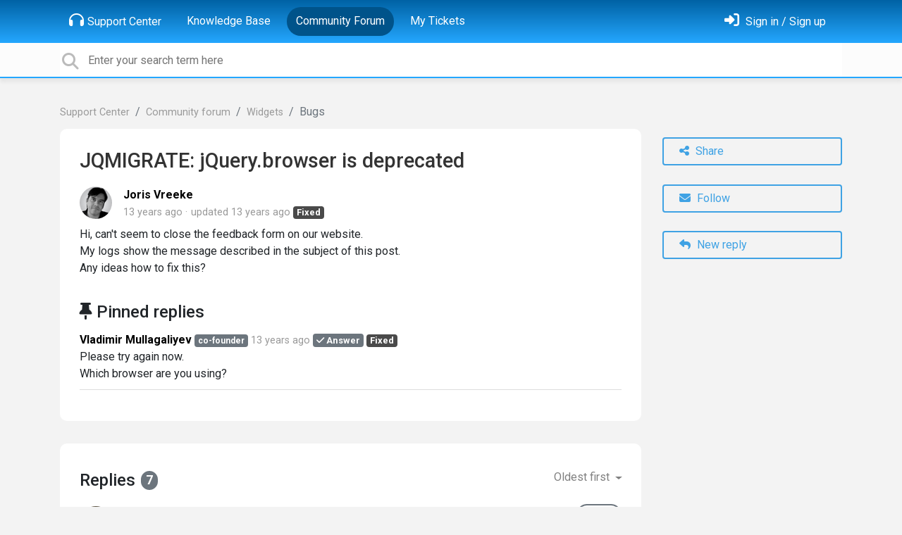

--- FILE ---
content_type: text/html; charset=utf-8
request_url: https://support.userecho.com/communities/1/topics/7038-jqmigrate-jquerybrowser-is-deprecated
body_size: 8798
content:
<!doctype html>
<html lang="en" dir="ltr" class="view-community page-item " data-view="community" data-page="item" data-forum="1" data-topic="7038" >
    <head>
        
        <meta charset="utf-8">
        <meta http-equiv="X-UA-Compatible" content="IE=edge">
        <link rel="canonical" href="https://support.userecho.com/communities/1/topics/7038-jqmigrate-jquerybrowser-is-deprecated"/>
        
        
        
        <meta name="viewport" content="width=device-width, initial-scale=1.0" />
        
        <link rel="shortcut icon" href="/s/assets/templates/v2/favicon.ico" />

        
<link href="/s/libs/bootstrap/4.3.1/bootstrap.min.css" rel="preload" as="style" onload="this.onload=null;this.rel='stylesheet'" />
<noscript><link href="/s/libs/bootstrap/4.3.1/bootstrap.min.css" rel="stylesheet" type="text/css" /></noscript>

        
<link href="/s/libs/fontawesome/6.5.2/css/all.min.swap.css" rel="preload" as="style" onload="this.onload=null;this.rel='stylesheet'" />
<noscript><link href="/s/libs/fontawesome/6.5.2/css/all.min.swap.css" rel="stylesheet" type="text/css" /></noscript>


        <link rel="stylesheet" href="/s/compress/css/output.a616977998b2.css" type="text/css">

        
            <!-- Custom PROD CSS for portal -->
            
<link href="/s/css/portal/1.1.css?version=1768658548" rel="preload" as="style" onload="this.onload=null;this.rel='stylesheet'" />
<noscript><link href="/s/css/portal/1.1.css?version=1768658548" rel="stylesheet" type="text/css" /></noscript>

        

        

        <script>
        // GLOBAL VARS ON TOP ONLY
        // will move to global vars later
        var initqueue = [];
        if (typeof __subfolder == 'undefined') var __subfolder='';
        var _ue_globals=[];
        _ue_globals['is_staff'] = false;
        _ue_globals['user_id'] = 'None';
        _ue_globals['lang_code'] = 'en';
        _ue_globals['lang_direction'] = 'ltr';
        _ue_globals['datepicker_lang_code'] = 'en';
        _ue_globals['forum_selected'] = '1';
        _ue_globals['redactor_file_upload'] = true;
        _ue_globals['ue_version'] = 3;
        _ue_globals['max_image_upload_size'] = 5242880;
        _ue_globals['max_file_upload_size'] = 20971520;


        
        

        
        
        var _str_delete_confirmation_ = "Are you sure you want to delete this object?";
        
        function _checkYT(img){
            if(img.naturalHeight <= 90){
                var path = img.src;
                var altpath = path.replace('/maxresdefault.webp','/hqdefault.jpg').replace('/vi_webp/','/vi/');
                if (altpath != path){
                    img.src = altpath;
                }
            }
        }
        </script>

        <!-- Title for the page -->
<title>JQMIGRATE: jQuery.browser is deprecated / UserEcho</title>

	<meta name="description" content="Hi, can&#x27;t seem to close the feedback form on our website.My logs show the message described in the subject of this post.Any ideas how to fix this?">


<!-- Fonts -->
<link href="https://fonts.gstatic.com" rel="preconnect">
<link href="https://fonts.googleapis.com/css?family=Roboto:400,500,600,700|Roboto+Condensed:700&display=swap" rel="preload" as="style" onload="this.onload=null;this.rel='stylesheet'"/>
<noscript>
    <link href="https://fonts.googleapis.com/css?family=Roboto:400,500,600,700|Roboto+Condensed:700&display=swap" rel="stylesheet" type="text/css" />
</noscript>

<!-- facebook share https://developers.facebook.com/docs/plugins/share-button/ -->
<meta property="og:url"           content="https://support.userecho.com/communities/1/topics/7038-jqmigrate-jquerybrowser-is-deprecated" />
<meta property="og:type"          content="website" />
<meta property="og:title"         content="JQMIGRATE: jQuery.browser is deprecated / UserEcho / UserEcho" />
<meta property="og:description"   content="Hi, can&#x27;t seem to close the feedback form on our website.My logs show the message described in the subject of this post.Any ideas how to fix this?" />
<meta property="og:image"         content="" />
        
            <meta name="detectify-verification" content="acce482cb87ecc365baf13bc4d5e8cbf" />

<script>

  window.addEventListener('message', function(e) {
    var ue_chat_eventName = e.data[0];
    console.log('Event:');
    console.log(ue_chat_eventName);
    switch (ue_chat_eventName) {
      case 'ue_chat_update':
        break;
    }
  });
</script>
        
    
    </head>

    <body class="d-flex flex-column h-100">
        
        
        
        

        <div class="tmpl-layout">
	
	<header class="tmpl-header background-type-gradient">
	<!-- UE Navbar block -->
	<nav class="tmpl-navigation navbar navbar-expand-lg navbar-dark ue-section-navbar ue-section-navbar-only">
  <div class="container">
    <button class="navbar-toggler" type="button" data-toggle="collapse" data-target="#navbarNavDropdown" aria-controls="navbarNavDropdown" aria-expanded="false" aria-label="Toggle navigation">
      <span class="navbar-toggler-icon"></span>
    </button>
    <div class="collapse navbar-collapse" id="navbarNavDropdown">
      

    <ul class="navbar-nav">
      
          
          <li class="nav-item ue-nav-item-portal">
            
            <a class="nav-link" href="/"><i class="fas fa-headphones"></i>Support Center</a>
            
          </li>
          

      
          
          <li class="nav-item ue-nav-item-knowledgebase">
            
            <a class="nav-link" href="/knowledge-bases/10-knowledge-base"><i class="fas fa-book"></i>Knowledge Base</a>
            
          </li>
          

      
          
          <li class="nav-item ue-nav-item-feedback active">
            
            <a class="nav-link" href="/communities/1-community-forum"><i class="fas fa-th-large"></i>Community Forum</a>
            
          </li>
          

      
          
          <li class="nav-item ue-nav-item-helpdesk">
            
            <a class="nav-link" href="/user/tickets"><i class="fas fa-ticket-alt"></i>My Tickets</a>
            
          </li>
          

      
    </ul>


    </div>
    <ul class="navbar-nav ml-auto ue-navbar-right-options">
        


        
<li class="nav-item dropdown user-menu">

    <a class="nav-link" rel="nofollow" href="/user/login?next=/communities/1/topics/7038-jqmigrate-jquerybrowser-is-deprecated" aria-label="Sign in"><i class="fas fa-sign-in-alt"></i><span class="d-none d-md-inline"> Sign in / Sign up</span></a>

</li>

    </ul>
  </div>
</nav>
	<!-- /UE Navbar block -->

	
		
	

	<div class="tmpl-main-search ue-section-search">
  <div class="container">
    
<div id="ue_search" class="ue-module ue-module-search">
    <form action="/search" class="ue-module-search-form" autocomplete="off" id="ue-module-search-form" method="get">
        <input type="hidden" name="csrfmiddlewaretoken" value="gdIPMgSUS8huuWNkEkIb1S5qXMFCVdRMEtX9Xydb1cYUiXgER8IsTnQSXn4a6qWW">
        <input type="hidden" name="forum_id" value="1"/>
        
        <input placeholder="Enter your search term here" type="text" name="search" class="input-search" value="" autocomplete="off" data-action="ue-search" data-forum-id="1" data-result-limit="10" data-category-id="0">
    	<div class="ue-module-search-results"></div>
    </form>
</div>

  </div>
</div>
</header>
	<div class="ue-page mb-auto pt-4 pb-4">
		<div class="container">
			<div class="tmpl-community-topic">
  <nav aria-label="breadcrumb">
<ol class="breadcrumb">
  
    
    <li class="breadcrumb-item"><a href="/">Support Center</a></li>
    
  
    
    <li class="breadcrumb-item"><a href="/communities/1-community-forum">Community forum</a></li>
    
  
    
    <li class="breadcrumb-item"><a href="/communities/1-community-forum/categories/24-widgets/topics">Widgets</a></li>
    
  
    
    <li class="breadcrumb-item active" aria-current="page">Bugs</li>
    
  
</ol>
</nav>


  <div class="row">
    <div class="col-md-9 col-xs-12">
      <div class="ue-module-panel-lg">
        <article>

          <h1 class="ue-title">JQMIGRATE: jQuery.browser is deprecated</h1>
          <div class="ue-item-body">
            <div class="ue-item-details">
              <div class="ue-icon"><img class="avatar" style="height:46px;width:46px;background-color:#FFFFFF;" src="/s/cache/d8/05/d8053ddea53509f06485bd00e327fb17.png" alt="Avatar"/>
</div>
              <div class="ue-info">
                <div class="ue-author-name"><strong><a class="portal-user-link"href="/users/726-joris-vreeke">Joris Vreeke</a> </strong></div>
                <ul class="ue-meta-group">
                  <li><time datetime="2013-03-19 08:35:05" title="March 19, 2013 8:35 a.m.">13 years ago</time></li>
                  
                    <li>updated <time datetime="2013-04-03 11:35:17" title="April 3, 2013 11:35 a.m.">13 years ago</time></li>
                  
                  <li><span class="badge badge-secondary ue-badge-status" style="background-color:#4A4A4A">Fixed</span></li>
                </ul>
              </div>
            </div>

            <div class="ue-item-content ue-content">
              <p>Hi, can't seem to close the feedback form on our website.</p><p>My logs show the message described in the subject of this post.</p><p>Any ideas how to fix this?</p>
            </div>
        
            
<div class="custom-fields">
  
</div>


            <div class="tmpl-tags-in-item ue-item-tags">
  
</div>

            

            

          </div>

        </article>
        

        
        <div class="ue-list ue-comments ue-comments-pinned">
          <div class="ue-comments-header-placeholder">
              <div class="ue-comments-header"><i class="fas fa-thumbtack"></i> Pinned replies</div>
          </div>
          
            <div class="tmpl-comment-item ue-comment" id="comment-17521" data-comment-id="17521" data-user-id="2">
  <div class="ue-avatar"><img class="avatar" style="height:46px;width:46px;background-color:#FFFFFF;" src="/s/cache/31/4f/314fb4ed30326cfe27d4d833f561cf3e.png" alt="Avatar"/>
</div>
  <div>
    <div class="float-right">
      	<div class="ue-voter ue-voting-comment" data-comment-id="17521">
	
		<a class="ue-vote-btn ue-vote-btn-positive" data-action="vote-comment" data-vote-value="1" href="#" aria-label="+1">
	    	<i class="fas fa-thumbs-up"></i>
	  	</a>
		<div class="ue-votes vote-value" data-action="vote" data-vote-value="0"><span class="vote-value-count">0</span></div>

		
			<a class="ue-vote-btn ue-vote-btn-negative" data-action="vote-comment"  data-vote-value="-1" href="#" aria-label="-1">
	    		<i class="fas fa-thumbs-down"></i>
	  		</a>
		
	
	</div>


    </div>
    <div class="ue-comment-details">
      <strong><a class="portal-user-link"href="/users/2-vladimir-mullagaliyev">Vladimir Mullagaliyev</a> <span class="badge badge-agent-identification">co-founder</span></strong>
      <ul class="ue-meta-group">
        <!-- leave li.ue-meta-data in one line to hide if content is emply! -->
        <li><time datetime="2013-04-03 11:35:17" title="April 3, 2013 11:35 a.m.">13 years ago</time></li>

        
        
          <li><span class="badge badge-secondary"><i class="fas fa-check"></i> Answer</span></li>
        
        <li></li>
        <li></li>
        <li><span class="badge badge-secondary ue-badge-status" style="background-color:#4A4A4A">Fixed</span></li>
      </ul>
    </div>
    <div class="comment-text ue-content"><p>Please try again now.</p><p>Which browser are you using?<br></p></div>
    <div class="ue-comment-actions">
      
<div data-comment-id="17521">
  
 	<a data-action="ue-reply-to" href="#" rel="nofollow"><i class="fas fa-reply"></i><span class="hidden-xs"> Reply</span></a>
  

  

  

  

  <a data-action="ue-show-copy-link" href="/communities/1/topics/7038-jqmigrate-jquerybrowser-is-deprecated?redirect_to_reply=17521#comment-17521"><i class="fas fa-link"></i><span class="hidden-xs"> Link</span></a>
</div>
    </div>
  </div>
</div>
          
        </div>
        
      </div>

    </div>

    <div class="col-md-3 col-xs-12">
      <div class="ue-side-panel">
        <aside>
          


          <div class="ue-item-actions">
            
<div data-item-id="7038">
    
      
  
    <div class="tmpl-share-item ue-item-action ue-share ue-align-right">
      <button class="btn btn-primary btn-share" data-action="ue-share-object">
        <i class="fas fa-share-alt"></i>
        <span>Share</span>
      </button>
      
<div class="ue-share-panel">
    
    <a class="ue-share-facebook" data-action='ue-save-share' data-share-type='facebook' href="https://www.facebook.com/sharer/sharer.php?u=https%3A//support.userecho.com/communities/1/topics/7038-jqmigrate-jquerybrowser-is-deprecated" target="_blank" rel="noopener noreferrer"><span class="fa-stack fa-lg"><i class="fas fa-circle fa-stack-2x color-facebook"></i><i class="fab fa-facebook-f fa-stack-1x fa-inverse"></i></span></a>
    
    
    <a class="ue-share-twitter" data-action='ue-save-share' data-share-type='twitter' href="https://x.com/home?status=" target="_blank" rel="noopener noreferrer"><span class="fa-stack fa-lg"><i class="fas fa-circle fa-stack-2x color-twitter"></i><i class="fab fa-x-twitter fa-stack-1x fa-inverse"></i></span></a>
    
    
    <a class="ue-share-linkedin" data-action='ue-save-share' data-share-type='linkedin' href="https://www.linkedin.com/shareArticle?mini=true&url=https%3A//support.userecho.com/communities/1/topics/7038-jqmigrate-jquerybrowser-is-deprecated&title=&summary=&source=" target="_blank" rel="noopener noreferrer"><span class="fa-stack fa-lg"><i class="fas fa-circle fa-stack-2x color-linkedin"></i><i class="fab fa-linkedin-in fa-stack-1x fa-inverse"></i></span></a>
    
    
    <!--<a class="ue-print" href="javascript:print();" target="_blank"><i class="fa-fw fas fa-print"></i></a>-->

</div>

    </div>
  

    

    
      <div class="ue-item-action">
        
<button class="btn btn-primary btn-follow" data-toggle="tooltip" data-follow-text="Follow" data-following-text="Following" data-loading-text="<i class='fas fa-sync fa-spin'></i>" data-object-type="topic" data-object-id="7038" data-action="ue-follow-object"><i class="fas fa-envelope"></i> <span>Follow</span></button>

      </div>
    

    

    

    
      <div class="ue-item-action">
        <button class="btn btn-primary ue-btn-new-reply" data-action="ue-reply-new"><i class="fas fa-reply"></i> New reply</button>
      </div>
    
</div>
          </div>
        </aside>
      </div>
    </div>
  </div>

  <div class="tmpl-comments ue-list ue-comments ue-comments-panel">
  
  <div class="row">
    <div class="col-md-9 col-xs-12">
      <div class="ue-module-panel-lg">

      
      <div class="ue-comments-header-placeholder">
          <div class="ue-comments-header">Replies <span class="badge badge-secondary">7</span></div>
          <div>
<ul class="nav nav-pills ue-list-filter">
    
    <li class="nav-item dropdown filter-order">
        <a class="nav-link dropdown-toggle" href="#" id="dropdownMenuButton_order" data-toggle="dropdown" aria-haspopup="true" aria-expanded="false">
            Oldest first
        </a>
        <div class="dropdown-menu" aria-labelledby="dropdownMenuButton_order">
            
                <a class="dropdown-item d-flex justify-content-between align-items-center" href="?comment_filter_order=newest">
                    Newest first
                    <span class="badge badge-primary badge-pill"></span>
                </a>
            
                <a class="dropdown-item d-flex justify-content-between align-items-center active" href="?comment_filter_order=oldest">
                    Oldest first
                    <span class="badge badge-primary badge-pill"></span>
                </a>
            
        </div>
    </li>
    
</ul></div>
      </div>
      

      
        
          <div class="tmpl-comment-item ue-comment" id="comment-17519" data-comment-id="17519" data-user-id="2">
  <div class="ue-avatar"><img class="avatar" style="height:46px;width:46px;background-color:#FFFFFF;" src="/s/cache/31/4f/314fb4ed30326cfe27d4d833f561cf3e.png" alt="Avatar"/>
</div>
  <div>
    <div class="float-right">
      	<div class="ue-voter ue-voting-comment" data-comment-id="17519">
	
		<a class="ue-vote-btn ue-vote-btn-positive" data-action="vote-comment" data-vote-value="1" href="#" aria-label="+1">
	    	<i class="fas fa-thumbs-up"></i>
	  	</a>
		<div class="ue-votes vote-value" data-action="vote" data-vote-value="0"><span class="vote-value-count">0</span></div>

		
			<a class="ue-vote-btn ue-vote-btn-negative" data-action="vote-comment"  data-vote-value="-1" href="#" aria-label="-1">
	    		<i class="fas fa-thumbs-down"></i>
	  		</a>
		
	
	</div>


    </div>
    <div class="ue-comment-details">
      <strong><a class="portal-user-link"href="/users/2-vladimir-mullagaliyev">Vladimir Mullagaliyev</a> <span class="badge badge-agent-identification">co-founder</span></strong>
      <ul class="ue-meta-group">
        <!-- leave li.ue-meta-data in one line to hide if content is emply! -->
        <li><time datetime="2013-03-19 09:14:02" title="March 19, 2013 9:14 a.m.">13 years ago</time></li>

        
        
        <li></li>
        <li></li>
        <li><span class="badge badge-secondary ue-badge-status" style="background-color:#D1A712">Under review</span></li>
      </ul>
    </div>
    <div class="comment-text ue-content"></div>
    <div class="ue-comment-actions">
      
<div data-comment-id="17519">
  
 	<a data-action="ue-reply-to" href="#" rel="nofollow"><i class="fas fa-reply"></i><span class="hidden-xs"> Reply</span></a>
  

  

  

  

  <a data-action="ue-show-copy-link" href="/communities/1/topics/7038-jqmigrate-jquerybrowser-is-deprecated?redirect_to_reply=17519#comment-17519"><i class="fas fa-link"></i><span class="hidden-xs"> Link</span></a>
</div>
    </div>
  </div>
</div>
        
          <div class="tmpl-comment-item ue-comment" id="comment-17520" data-comment-id="17520" data-user-id="2">
  <div class="ue-avatar"><img class="avatar" style="height:46px;width:46px;background-color:#FFFFFF;" src="/s/cache/31/4f/314fb4ed30326cfe27d4d833f561cf3e.png" alt="Avatar"/>
</div>
  <div>
    <div class="float-right">
      	<div class="ue-voter ue-voting-comment ue-item-vote-negative" data-comment-id="17520">
	
		<a class="ue-vote-btn ue-vote-btn-positive" data-action="vote-comment" data-vote-value="1" href="#" aria-label="+1">
	    	<i class="fas fa-thumbs-up"></i>
	  	</a>
		<div class="ue-votes vote-value" data-action="vote" data-vote-value="0"><span class="vote-value-count">-1</span></div>

		
			<a class="ue-vote-btn ue-vote-btn-negative" data-action="vote-comment"  data-vote-value="-1" href="#" aria-label="-1">
	    		<i class="fas fa-thumbs-down"></i>
	  		</a>
		
	
	</div>


    </div>
    <div class="ue-comment-details">
      <strong><a class="portal-user-link"href="/users/2-vladimir-mullagaliyev">Vladimir Mullagaliyev</a> <span class="badge badge-agent-identification">co-founder</span></strong>
      <ul class="ue-meta-group">
        <!-- leave li.ue-meta-data in one line to hide if content is emply! -->
        <li><time datetime="2013-03-19 09:41:26" title="March 19, 2013 9:41 a.m.">13 years ago</time></li>

        
        
        <li></li>
        <li></li>
        <li><span class="badge badge-secondary ue-badge-status" style="background-color:#4DAA77">Started</span></li>
      </ul>
    </div>
    <div class="comment-text ue-content"><p>Please try again now.</p><p>Which browser are you using?<br></p></div>
    <div class="ue-comment-actions">
      
<div data-comment-id="17520">
  
 	<a data-action="ue-reply-to" href="#" rel="nofollow"><i class="fas fa-reply"></i><span class="hidden-xs"> Reply</span></a>
  

  

  

  

  <a data-action="ue-show-copy-link" href="/communities/1/topics/7038-jqmigrate-jquerybrowser-is-deprecated?redirect_to_reply=17520#comment-17520"><i class="fas fa-link"></i><span class="hidden-xs"> Link</span></a>
</div>
    </div>
  </div>
</div>
        
          <div class="tmpl-comment-item ue-comment" id="comment-17513" data-comment-id="17513" data-user-id="726">
  <div class="ue-avatar"><img class="avatar" style="height:46px;width:46px;background-color:#FFFFFF;" src="/s/cache/d8/05/d8053ddea53509f06485bd00e327fb17.png" alt="Avatar"/>
</div>
  <div>
    <div class="float-right">
      	<div class="ue-voter ue-voting-comment ue-item-vote-positive" data-comment-id="17513">
	
		<a class="ue-vote-btn ue-vote-btn-positive" data-action="vote-comment" data-vote-value="1" href="#" aria-label="+1">
	    	<i class="fas fa-thumbs-up"></i>
	  	</a>
		<div class="ue-votes vote-value" data-action="vote" data-vote-value="0"><span class="vote-value-count">1</span></div>

		
			<a class="ue-vote-btn ue-vote-btn-negative" data-action="vote-comment"  data-vote-value="-1" href="#" aria-label="-1">
	    		<i class="fas fa-thumbs-down"></i>
	  		</a>
		
	
	</div>


    </div>
    <div class="ue-comment-details">
      <strong><a class="portal-user-link"href="/users/726-joris-vreeke">Joris Vreeke</a> </strong>
      <ul class="ue-meta-group">
        <!-- leave li.ue-meta-data in one line to hide if content is emply! -->
        <li><time datetime="2013-03-19 09:57:05" title="March 19, 2013 9:57 a.m.">13 years ago</time></li>

        
        
        <li></li>
        <li></li>
        <li></li>
      </ul>
    </div>
    <div class="comment-text ue-content"><p><span style="">The error is gone, using Chrome v.25.0.1364.172 and FireFox v.19.0.2</span><br></p><p><span style="">Still unable to close the widget though... </span></p><p><span style=""><br></span></p><p><span style="">When I click the 'x' in the top hand corner the console of Chrome tells me:</span></p><p><span style="">Unsafe JavaScript attempt to access frame with URL <a href="http://feedback.labjam.com/s/interframe.html?url=http%3A%2F%2Ffeedback.labjam.com%2Fwidget%2Fforum%2F1999-%2F%3Flang%3Den%26referer%3Dhttp%3A%2F%2Fstaging.labjam.com%2F%26vp_height%3D1244&amp;xdm_e=http%3A%2F%2Fstaging.labjam.com&amp;xdm_c=default6773&amp;xdm_p=1">http://feedback.AAA.com/s/interframe.html?url=http%3A%2F%2Ffeedback.AA…ght%3D1244&amp;xdm_e=http%3A%2F%2Fstaging.AAA.com&amp;xdm_c=default6773&amp;xdm_p=1</a> from frame with URL <a href="http://labjam.userecho.com/widget/forum/1999-/?lang=en&amp;referer=http://staging.labjam.com/&amp;vp_height=1244#">http://AAA.userecho.com/widget/forum/1999-/?lang=en&amp;referer=http://staging.AAA.com/&amp;vp_height=1244#</a>. Domains, protocols and ports must match.
<a href="http://labjam.userecho.com/widget/forum/1999-/?lang=en&amp;referer=http://staging.labjam.com/&amp;vp_height=1244">AAA.userecho.com/widget/forum/1999-/?lang=en&amp;referer=http://staging.AAA.com/&amp;vp_height=1244:736</a> (real domain replaced with AAA)</span></p></div>
    <div class="ue-comment-actions">
      
<div data-comment-id="17513">
  
 	<a data-action="ue-reply-to" href="#" rel="nofollow"><i class="fas fa-reply"></i><span class="hidden-xs"> Reply</span></a>
  

  

  

  

  <a data-action="ue-show-copy-link" href="/communities/1/topics/7038-jqmigrate-jquerybrowser-is-deprecated?redirect_to_reply=17513#comment-17513"><i class="fas fa-link"></i><span class="hidden-xs"> Link</span></a>
</div>
    </div>
  </div>
</div>
        
          <div class="tmpl-comment-item ue-comment" id="comment-17515" data-comment-id="17515" data-user-id="2">
  <div class="ue-avatar"><img class="avatar" style="height:46px;width:46px;background-color:#FFFFFF;" src="/s/cache/31/4f/314fb4ed30326cfe27d4d833f561cf3e.png" alt="Avatar"/>
</div>
  <div>
    <div class="float-right">
      	<div class="ue-voter ue-voting-comment" data-comment-id="17515">
	
		<a class="ue-vote-btn ue-vote-btn-positive" data-action="vote-comment" data-vote-value="1" href="#" aria-label="+1">
	    	<i class="fas fa-thumbs-up"></i>
	  	</a>
		<div class="ue-votes vote-value" data-action="vote" data-vote-value="0"><span class="vote-value-count">0</span></div>

		
			<a class="ue-vote-btn ue-vote-btn-negative" data-action="vote-comment"  data-vote-value="-1" href="#" aria-label="-1">
	    		<i class="fas fa-thumbs-down"></i>
	  		</a>
		
	
	</div>


    </div>
    <div class="ue-comment-details">
      <strong><a class="portal-user-link"href="/users/2-vladimir-mullagaliyev">Vladimir Mullagaliyev</a> <span class="badge badge-agent-identification">co-founder</span></strong>
      <ul class="ue-meta-group">
        <!-- leave li.ue-meta-data in one line to hide if content is emply! -->
        <li><time datetime="2013-03-19 10:28:41" title="March 19, 2013 10:28 a.m.">13 years ago</time></li>

        
        
        <li></li>
        <li></li>
        <li></li>
      </ul>
    </div>
    <div class="comment-text ue-content">
                <div class="ue-quote">
                    <div class="ue-quote-notice">
                        <a href="/communities/1/topics/7038-jqmigrate-jquerybrowser-is-deprecated?redirect_to_reply=17513#comment-17513" aria-label="Quote link">
                            <i class="fas fa-link"></i>
                        </a>
                        Quote from <strong>Joris Vreeke</strong>
                    </div>
                    <p><span style="">The error is gone, using Chrome v.25.0.1364.172 and FireFox v.19.0.2</span><br></p><p><span style="">Still unable to close the widget though... </span></p><p><span style=""><br></span></p><p><span style="">When I click the 'x' in the top hand corner the console of Chrome tells me:</span></p><p><span style="">Unsafe JavaScript attempt to access frame with URL <a href="http://feedback.labjam.com/s/interframe.html?url=http%3A%2F%2Ffeedback.labjam.com%2Fwidget%2Fforum%2F1999-%2F%3Flang%3Den%26referer%3Dhttp%3A%2F%2Fstaging.labjam.com%2F%26vp_height%3D1244&amp;xdm_e=http%3A%2F%2Fstaging.labjam.com&amp;xdm_c=default6773&amp;xdm_p=1">http://feedback.AAA.com/s/interframe.html?url=http%3A%2F%2Ffeedback.AA…ght%3D1244&amp;xdm_e=http%3A%2F%2Fstaging.AAA.com&amp;xdm_c=default6773&amp;xdm_p=1</a> from frame with URL <a href="http://labjam.userecho.com/widget/forum/1999-/?lang=en&amp;referer=http://staging.labjam.com/&amp;vp_height=1244#">http://AAA.userecho.com/widget/forum/1999-/?lang=en&amp;referer=http://staging.AAA.com/&amp;vp_height=1244#</a>. Domains, protocols and ports must match.
<a href="http://labjam.userecho.com/widget/forum/1999-/?lang=en&amp;referer=http://staging.labjam.com/&amp;vp_height=1244">AAA.userecho.com/widget/forum/1999-/?lang=en&amp;referer=http://staging.AAA.com/&amp;vp_height=1244:736</a> (real domain replaced with AAA)</span></p>
                </div><span>Thank you, the problem cleared up, thinking about a solution.</span><p><br></p></div>
    <div class="ue-comment-actions">
      
<div data-comment-id="17515">
  
 	<a data-action="ue-reply-to" href="#" rel="nofollow"><i class="fas fa-reply"></i><span class="hidden-xs"> Reply</span></a>
  

  

  

  

  <a data-action="ue-show-copy-link" href="/communities/1/topics/7038-jqmigrate-jquerybrowser-is-deprecated?redirect_to_reply=17515#comment-17515"><i class="fas fa-link"></i><span class="hidden-xs"> Link</span></a>
</div>
    </div>
  </div>
</div>
        
          <div class="tmpl-comment-item ue-comment" id="comment-17517" data-comment-id="17517" data-user-id="726">
  <div class="ue-avatar"><img class="avatar" style="height:46px;width:46px;background-color:#FFFFFF;" src="/s/cache/d8/05/d8053ddea53509f06485bd00e327fb17.png" alt="Avatar"/>
</div>
  <div>
    <div class="float-right">
      	<div class="ue-voter ue-voting-comment" data-comment-id="17517">
	
		<a class="ue-vote-btn ue-vote-btn-positive" data-action="vote-comment" data-vote-value="1" href="#" aria-label="+1">
	    	<i class="fas fa-thumbs-up"></i>
	  	</a>
		<div class="ue-votes vote-value" data-action="vote" data-vote-value="0"><span class="vote-value-count">0</span></div>

		
			<a class="ue-vote-btn ue-vote-btn-negative" data-action="vote-comment"  data-vote-value="-1" href="#" aria-label="-1">
	    		<i class="fas fa-thumbs-down"></i>
	  		</a>
		
	
	</div>


    </div>
    <div class="ue-comment-details">
      <strong><a class="portal-user-link"href="/users/726-joris-vreeke">Joris Vreeke</a> </strong>
      <ul class="ue-meta-group">
        <!-- leave li.ue-meta-data in one line to hide if content is emply! -->
        <li><time datetime="2013-03-25 06:59:27" title="March 25, 2013 6:59 a.m.">13 years ago</time></li>

        
        
        <li></li>
        <li></li>
        <li></li>
      </ul>
    </div>
    <div class="comment-text ue-content"><p>is it possible to send you a PM?</p></div>
    <div class="ue-comment-actions">
      
<div data-comment-id="17517">
  
 	<a data-action="ue-reply-to" href="#" rel="nofollow"><i class="fas fa-reply"></i><span class="hidden-xs"> Reply</span></a>
  

  

  

  

  <a data-action="ue-show-copy-link" href="/communities/1/topics/7038-jqmigrate-jquerybrowser-is-deprecated?redirect_to_reply=17517#comment-17517"><i class="fas fa-link"></i><span class="hidden-xs"> Link</span></a>
</div>
    </div>
  </div>
</div>
        
          <div class="tmpl-comment-item ue-comment" id="comment-17518" data-comment-id="17518" data-user-id="1">
  <div class="ue-avatar"><img class="avatar" style="height:46px;width:46px;background-color:#FFFFFF;" src="/s/cache/88/0e/880e2efc1ff55fbafc84eea42da48418.png" alt="Avatar"/>
</div>
  <div>
    <div class="float-right">
      	<div class="ue-voter ue-voting-comment" data-comment-id="17518">
	
		<a class="ue-vote-btn ue-vote-btn-positive" data-action="vote-comment" data-vote-value="1" href="#" aria-label="+1">
	    	<i class="fas fa-thumbs-up"></i>
	  	</a>
		<div class="ue-votes vote-value" data-action="vote" data-vote-value="0"><span class="vote-value-count">0</span></div>

		
			<a class="ue-vote-btn ue-vote-btn-negative" data-action="vote-comment"  data-vote-value="-1" href="#" aria-label="-1">
	    		<i class="fas fa-thumbs-down"></i>
	  		</a>
		
	
	</div>


    </div>
    <div class="ue-comment-details">
      <strong><a class="portal-user-link"href="/users/1-sergey-stukov">Sergey  Stukov</a> <span class="badge badge-agent-identification">co-founder</span></strong>
      <ul class="ue-meta-group">
        <!-- leave li.ue-meta-data in one line to hide if content is emply! -->
        <li><time datetime="2013-03-25 07:08:20" title="March 25, 2013 7:08 a.m.">13 years ago</time></li>

        
        
        <li></li>
        <li></li>
        <li></li>
      </ul>
    </div>
    <div class="comment-text ue-content">
                <div class="ue-quote">
                    <div class="ue-quote-notice">
                        <a href="/communities/1/topics/7038-jqmigrate-jquerybrowser-is-deprecated?redirect_to_reply=17517#comment-17517" aria-label="Quote link">
                            <i class="fas fa-link"></i>
                        </a>
                        Quote from <strong>Joris Vreeke</strong>
                    </div>
                    <p>is it possible to send you a PM?</p>
                </div><p>Sure, you can send it to the info@userecho.com or use our Private message feature.</p><p><br></p><p><img src="/s/attachments/1/1/1/a32328a6c7cdb9455ab0f914fc74cc16.png"><br></p></div>
    <div class="ue-comment-actions">
      
<div data-comment-id="17518">
  
 	<a data-action="ue-reply-to" href="#" rel="nofollow"><i class="fas fa-reply"></i><span class="hidden-xs"> Reply</span></a>
  

  

  

  

  <a data-action="ue-show-copy-link" href="/communities/1/topics/7038-jqmigrate-jquerybrowser-is-deprecated?redirect_to_reply=17518#comment-17518"><i class="fas fa-link"></i><span class="hidden-xs"> Link</span></a>
</div>
    </div>
  </div>
</div>
        
          <div class="tmpl-comment-item ue-comment" id="comment-17521" data-comment-id="17521" data-user-id="2">
  <div class="ue-avatar"><img class="avatar" style="height:46px;width:46px;background-color:#FFFFFF;" src="/s/cache/31/4f/314fb4ed30326cfe27d4d833f561cf3e.png" alt="Avatar"/>
</div>
  <div>
    <div class="float-right">
      	<div class="ue-voter ue-voting-comment" data-comment-id="17521">
	
		<a class="ue-vote-btn ue-vote-btn-positive" data-action="vote-comment" data-vote-value="1" href="#" aria-label="+1">
	    	<i class="fas fa-thumbs-up"></i>
	  	</a>
		<div class="ue-votes vote-value" data-action="vote" data-vote-value="0"><span class="vote-value-count">0</span></div>

		
			<a class="ue-vote-btn ue-vote-btn-negative" data-action="vote-comment"  data-vote-value="-1" href="#" aria-label="-1">
	    		<i class="fas fa-thumbs-down"></i>
	  		</a>
		
	
	</div>


    </div>
    <div class="ue-comment-details">
      <strong><a class="portal-user-link"href="/users/2-vladimir-mullagaliyev">Vladimir Mullagaliyev</a> <span class="badge badge-agent-identification">co-founder</span></strong>
      <ul class="ue-meta-group">
        <!-- leave li.ue-meta-data in one line to hide if content is emply! -->
        <li><time datetime="2013-04-03 11:35:17" title="April 3, 2013 11:35 a.m.">13 years ago</time></li>

        
        
          <li><span class="badge badge-secondary"><i class="fas fa-check"></i> Answer</span></li>
        
        <li></li>
        <li></li>
        <li><span class="badge badge-secondary ue-badge-status" style="background-color:#4A4A4A">Fixed</span></li>
      </ul>
    </div>
    <div class="comment-text ue-content"><p>Please try again now.</p><p>Which browser are you using?<br></p></div>
    <div class="ue-comment-actions">
      
<div data-comment-id="17521">
  
 	<a data-action="ue-reply-to" href="#" rel="nofollow"><i class="fas fa-reply"></i><span class="hidden-xs"> Reply</span></a>
  

  

  

  

  <a data-action="ue-show-copy-link" href="/communities/1/topics/7038-jqmigrate-jquerybrowser-is-deprecated?redirect_to_reply=17521#comment-17521"><i class="fas fa-link"></i><span class="hidden-xs"> Link</span></a>
</div>
    </div>
  </div>
</div>
        
        ﻿
      

      
        
        <div><a class="btn btn-primary btn-sign-in" href="/user/login?next=%2Fcommunities%2F1%2Ftopics%2F7038-jqmigrate-jquerybrowser-is-deprecated" rel="nofollow"><i class="fas fa-sign-in-alt"></i> <span>Sign in to leave a comment</span></a></div>
      
      </div>
    </div>
  </div>
</div>
</div>
		</div>
	</div>
	<div class="tmpl-footer">
	<!-- ue-section-custom-footer -->
	
		
	
	<!-- /ue-section-custom-footer -->

	<!-- ue-section-footer - DO NOT REMOVE IF YOUR PLAN HAS NO WHITE-LABEL OPTION! -->
	
<footer class="ue-section-footer py-2 footer text-center">
  <div class="container">
    Customer support portal powered by <a href="https://userecho.com?pcode=pwbue_label_support&amp;utm_source=pblv5&amp;utm_medium=cportal&amp;utm_campaign=pbue" target="_blank" rel="noopener noreferrer">UserEcho</a>
  </div>
</footer>

	<!-- /ue-section-footer -->
</div>
</div>

        
        <script src="/s/libs/jquery/3.6.0/jquery.min.js"></script>
        
        <script src="/s/libs/popper.js/1.15.0/popper.min.js"></script>
        <script src="/s/libs/bootstrap/4.3.1/bootstrap.min.js"></script>

        <script src="/s/compress/js/output.9899ffc8b2e5.js"></script>

        <script>
            
            Sentry.init({ dsn: 'https://d6e663a43b37aa5393452888c008fea9@sentry.userecho.com/7' });
            Sentry.configureScope(function(scope){
                scope.setUser({"id": "None","username": ""});
                scope.setExtra("project_id", "1");
            });
        </script>
  
        
          
        

        

        
<script>
$(document).ready(function() {
    


    
});


</script>


        
        <input type="hidden" name="csrfmiddlewaretoken" value="OZ2hYzS67c8x0kbMwvlcbU5YfddkqcBMcfhB9RdnggPXOlE6Jjlt3pQqfOCSBpGW">

        
        <!-- JSI18N START -->
<script>
'use strict';
{
  const globals = this;
  const django = globals.django || (globals.django = {});

  
  django.pluralidx = function(count) { return (count == 1) ? 0 : 1; };
  

  /* gettext library */

  django.catalog = django.catalog || {};
  

  if (!django.jsi18n_initialized) {
    django.gettext = function(msgid) {
      const value = django.catalog[msgid];
      if (typeof value === 'undefined') {
        return msgid;
      } else {
        return (typeof value === 'string') ? value : value[0];
      }
    };

    django.ngettext = function(singular, plural, count) {
      const value = django.catalog[singular];
      if (typeof value === 'undefined') {
        return (count == 1) ? singular : plural;
      } else {
        return value.constructor === Array ? value[django.pluralidx(count)] : value;
      }
    };

    django.gettext_noop = function(msgid) { return msgid; };

    django.pgettext = function(context, msgid) {
      let value = django.gettext(context + '\x04' + msgid);
      if (value.includes('\x04')) {
        value = msgid;
      }
      return value;
    };

    django.npgettext = function(context, singular, plural, count) {
      let value = django.ngettext(context + '\x04' + singular, context + '\x04' + plural, count);
      if (value.includes('\x04')) {
        value = django.ngettext(singular, plural, count);
      }
      return value;
    };

    django.interpolate = function(fmt, obj, named) {
      if (named) {
        return fmt.replace(/%\(\w+\)s/g, function(match){return String(obj[match.slice(2,-2)])});
      } else {
        return fmt.replace(/%s/g, function(match){return String(obj.shift())});
      }
    };


    /* formatting library */

    django.formats = {
    "DATETIME_FORMAT": "N j, Y, P",
    "DATETIME_INPUT_FORMATS": [
      "%Y-%m-%d %H:%M:%S",
      "%Y-%m-%d %H:%M:%S.%f",
      "%Y-%m-%d %H:%M",
      "%m/%d/%Y %H:%M:%S",
      "%m/%d/%Y %H:%M:%S.%f",
      "%m/%d/%Y %H:%M",
      "%m/%d/%y %H:%M:%S",
      "%m/%d/%y %H:%M:%S.%f",
      "%m/%d/%y %H:%M",
      "%Y-%m-%d"
    ],
    "DATE_FORMAT": "N j, Y",
    "DATE_INPUT_FORMATS": [
      "%Y-%m-%d",
      "%m/%d/%Y",
      "%m/%d/%y",
      "%b %d %Y",
      "%b %d, %Y",
      "%d %b %Y",
      "%d %b, %Y",
      "%B %d %Y",
      "%B %d, %Y",
      "%d %B %Y",
      "%d %B, %Y"
    ],
    "DECIMAL_SEPARATOR": ".",
    "FIRST_DAY_OF_WEEK": 0,
    "MONTH_DAY_FORMAT": "F j",
    "NUMBER_GROUPING": 3,
    "SHORT_DATETIME_FORMAT": "m/d/Y P",
    "SHORT_DATE_FORMAT": "m/d/Y",
    "THOUSAND_SEPARATOR": ",",
    "TIME_FORMAT": "P",
    "TIME_INPUT_FORMATS": [
      "%H:%M:%S",
      "%H:%M:%S.%f",
      "%H:%M"
    ],
    "YEAR_MONTH_FORMAT": "F Y"
  };

    django.get_format = function(format_type) {
      const value = django.formats[format_type];
      if (typeof value === 'undefined') {
        return format_type;
      } else {
        return value;
      }
    };

    /* add to global namespace */
    globals.pluralidx = django.pluralidx;
    globals.gettext = django.gettext;
    globals.ngettext = django.ngettext;
    globals.gettext_noop = django.gettext_noop;
    globals.pgettext = django.pgettext;
    globals.npgettext = django.npgettext;
    globals.interpolate = django.interpolate;
    globals.get_format = django.get_format;

    django.jsi18n_initialized = true;
  }
};

</script>
<!-- JSI18N END -->

        <!-- add chat support to the portal -->

<script>
  // if you need custom configured widget - replace the code with code provided in settings interface
  var _ues = {
  portal:1,
  lang:'en',
  chat:{channel:66, category_id:291 },
  };

  // start widget loads in 3 seconds to do not make delays on page load
  initqueue.push(function(){
    setTimeout(() => {

      /* Chat events listener to change status on bottom contacts block */
      window.addEventListener('message', function(e) {
        var ue_chat_event_name = e.data[0];
        console.log('Message received', ue_chat_event_name)

        switch (ue_chat_event_name) {
          case 'ue_chat_update':
            var ue_chat_data = e.data[1];
            var agents_online = parseInt(ue_chat_data.agents_online)

            if (agents_online == 0 || agents_online == '') {
              $('.ue-chat-agents-offline').css({ display: "inline-block" });
              $('.ue-chat-agents-online').hide();
            } else if (agents_online > 0) {
              $('.ue-chat-agents-online').css({ display: "inline-block" });
              $('.ue-chat-agents-offline').hide();
            }
            break;
        }
      });

      var _ue = document.createElement('script'); _ue.type = 'text/javascript'; _ue.async = true;
      // load default widget
      _ue.src = '/s/cdn/widget/v3.js?id=1.default';
      var s = document.getElementsByTagName('script')[0]; s.parentNode.insertBefore(_ue, s);

    }, "3000"); // 3 seconds delay

  });
</script>

        
        <script>
            $(document).ready(function() {
                try{
                    if (window.location !== window.parent.location){
                        window.parent.postMessage(['ue_widget_loaded',''], '*');
                    }
                } catch (e) {}

                
                if ($.inArray( $("html").attr("data-page"), [ 'topic', 'article', 'ticket', 'item']) != -1){
                    initImageZoom($('.ue-content img'));
                }

                // tmp: will move to the form later
                if ($("html[data-page='new'][data-view='helpdesk']").length > 0){
                    $('textarea#id_description').closest('.form-group').append($("<div class=\"field-actions\"><button class=\"btn btn-file-upload\" onclick=\"$(this).closest('.form-group').find('.redactor-toolbar a[data-re-name=file]')[0].click();return false;\"><i class=\"fas fa-upload\"></i> Upload file</button></div>"));
                }

            });


            

        
        $(document).ready(function(){
            $( "#id_topic_form[data-mode='new']" ).submit(function( event ) {
                try{
                    var user_env_json = getUserEnv();
                    
                    
                    $(this).find('#id_user_env').val(JSON.stringify(user_env_json));
                } catch (e) {}
            })
        });

        </script>



        

  <!-- USERECHO GA4 Google tag (gtag.js) -->
  
  
  <script async src="https://www.googletagmanager.com/gtag/js?id=G-KV4LQFT7ZN&l=dataLayerUE"></script>
  <script>
    window.dataLayerUE = window.dataLayerUE || []
    function ue_gtag_ga4() {
      dataLayerUE.push(arguments)
    }
    ue_gtag_ga4('js', new Date())
    ue_gtag_ga4('config', 'G-KV4LQFT7ZN', {
      ue_server_name: 'us4',
      ue_project_id: '1'
    })
  </script>

  <script>
    function uegtagSend(action, params) {
      ue_gtag_ga4('send', action, params)
    }
    function trackEvent(category, action, label) {
      uegtagSend('event', { eventCategory: category, eventAction: action, eventLabel: label })
    }
    function gaTrackSearch(forum_id, search_path, search_text) {
      if (!search_text) return
      uegtagSend('search', search_text.toLowerCase())
    }
    function gaTrackSearchV3(search_text) {
      // uses for ue v3
      if (!search_text) return
      uegtagSend('search', search_text.toLowerCase())
    }
  </script>


        
        
        <div id="confirm_dialog" class="modal fade" tabindex="-1" role="dialog">
  <div class="modal-dialog" role="document">
    <div class="modal-content">
      <div class="modal-header">
        <h5 class="modal-title">Confirm</h5>
        <button type="button" class="close" data-dismiss="modal" aria-label="Close"></button>
      </div>
      <div class="modal-body confirm-dialog-message">
      </div>
      <div class="modal-footer">
        <button type="button" class="btn btn-primary confirm-dialog-btn-yes">Yes</button>
        <button type="button" class="btn confirm-dialog-btn-no" data-dismiss="modal">No</button>
      </div>
    </div>
  </div>
</div>

        
    </body>
</html>
